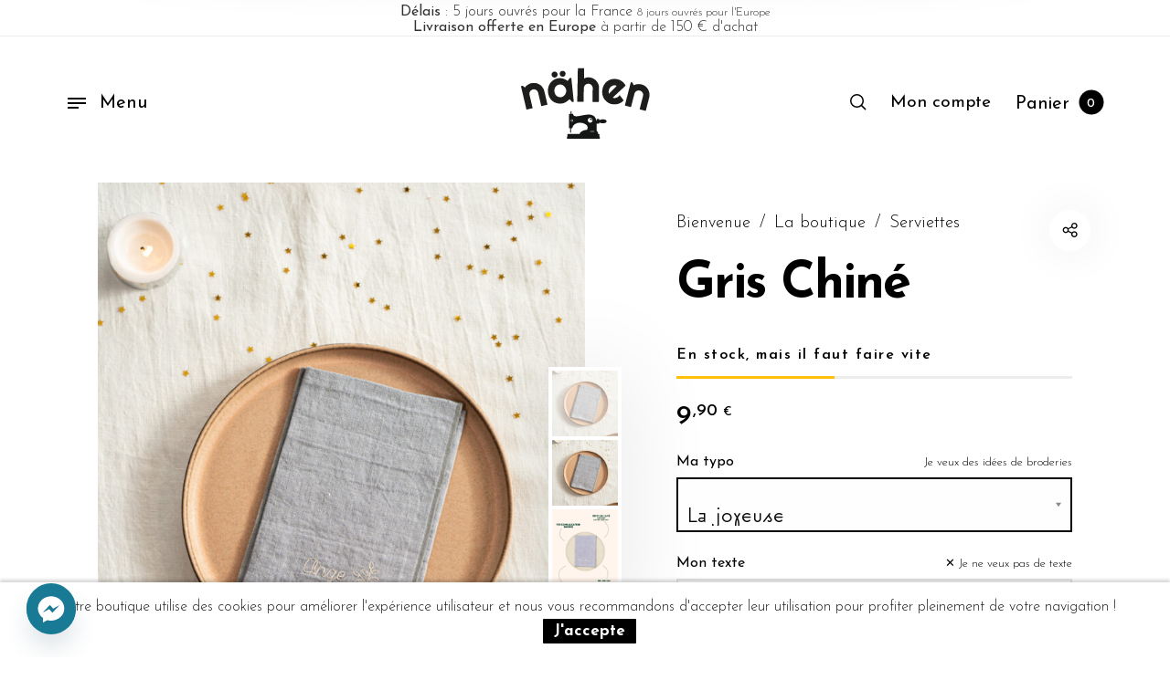

--- FILE ---
content_type: text/css; charset=utf-8
request_url: https://nahen.fr/wp-content/themes/barberry-child/assets/css/custom-style.css?ver=5.25
body_size: 4054
content:
@font-face{font-family:"la-manuscrite";src:url("https://nahen.fr/wp-content/themes/barberry-child/assets/fonts/lafasalt/LaFaSalt-Regular.eot?#iefix") format("embedded-opentype"),url("https://nahen.fr/wp-content/themes/barberry-child/assets/fonts/lafasalt/LaFaSalt-Regular.woff2") format("woff2"),url("https://nahen.fr/wp-content/themes/barberry-child/assets/fonts/lafasalt/LaFaSalt-Regular.woff") format("woff"),url("https://nahen.fr/wp-content/themes/barberry-child/assets/fonts/lafasalt/LaFaSalt-Regular.ttf") format("truetype"),url("https://nahen.fr/wp-content/themes/barberry-child/assets/fonts/lafasalt/LaFaSalt-Regular.svg#LietoMe") format("svg");font-weight:300;font-style:normal}@font-face{font-family:"la-sobre";src:url("OrevRegular.eot");src:url("https://nahen.fr/wp-content/themes/barberry-child/assets/fonts/orev/OrevRegular.eot?#iefix") format("embedded-opentype"),url("https://nahen.fr/wp-content/themes/barberry-child/assets/fonts/orev/OrevRegular.woff2") format("woff2"),url("https://nahen.fr/wp-content/themes/barberry-child/assets/fonts/orev/OrevRegular.woff") format("woff"),url("https://nahen.fr/wp-content/themes/barberry-child/assets/fonts/orev/OrevRegular.ttf") format("truetype"),url("https://nahen.fr/wp-content/themes/barberry-child/assets/fonts/orev/OrevRegular.svg#Suburban-Light") format("svg");font-weight:300;font-style:normal}@font-face{font-family:"la-joyeuse";src:url("Suburban-Light.eot");src:url("https://nahen.fr/wp-content/themes/barberry-child/assets/fonts/suburban/Suburban-Light.eot?#iefix") format("embedded-opentype"),url("https://nahen.fr/wp-content/themes/barberry-child/assets/fonts/suburban/Suburban-Light.ttf") format("truetype"),url("https://nahen.fr/wp-content/themes/barberry-child/assets/fonts/suburban/Suburban-Light.svg#Suburban-Light") format("svg");font-weight:300;font-style:normal}@font-face{font-family:"les-lettrines";src:url("Foliar.eot");src:url("https://nahen.fr/wp-content/themes/barberry-child/assets/fonts/les-lettrines/Foliar.eot?#iefix") format("embedded-opentype"),url("https://nahen.fr/wp-content/themes/barberry-child/assets/fonts/les-lettrines/Foliar.ttf") format("truetype"),url("https://nahen.fr/wp-content/themes/barberry-child/assets/fonts/les-lettrines/Foliar.svg#Foliar") format("svg");font-weight:300;font-style:normal}@font-face{font-family:"illustration";src:url("https://nahen.fr/wp-content/themes/barberry-child/assets/fonts/illustration/illustrations_nhn.ttf") format("truetype");font-weight:300;font-style:normal}.clear{clear:both}.block{display:block;position:static}.pointer{cursor:pointer}.dnone{display:none}a.button.barberry_product_quick_view_button{background:url("https://nahen.fr/wp-content/themes/barberry-child/assets/img/bobine.jpg")}.les-lettrines{text-transform:uppercase !important}.pointer.alt{cursor:url("https://nahen.fr/wp-content/themes/barberry-child/assets/img/icons/needle.png"),auto}.bobine{transition:all 300ms;background:url("https://nahen.fr/wp-content/themes/barberry-child/assets/img/bobine-b-w.png");transform:rotate(-20deg) translate(0, 0);background-position-x:0;display:inline-block;width:18px;height:18px;background-size:47px;background-repeat:no-repeat;margin:0 6px 0 -10px}.navigation_overlay{z-index:301}em,i{font-family:"Josefin Sans",sans-serif}#product_size{font-family:"Josefin Sans",sans-serif}.rubs-columns{display:flex;justify-content:space-between}.product-template-default.single table.wccpf_fields_table{margin:0 !important}table.wccpf_fields_table td.wccpf_label{width:142px !important}body.woocommerce-account .offcanvas_container .account-nav-top .title-wrapper .page-title-wrapper h1{word-break:break-all;font-size:40px}body.woocommerce-account .offcanvas_container .account-nav-top .title-wrapper .page-title-wrapper h1 span{font-size:22px}.home-trust-zone{text-align:center}.home-trust-zone.confiance .vc_grid-item{margin:0 0 30px 0}.home-trust-zone.confiance .vc_col-sm-2{width:initial}.home-trust-zone .vc_col-sm-12.vc_gitem-col.vc_gitem-col-align-{height:45px}.home-trust-zone h4{text-align:center !important;font-weight:400 !important;font-size:.9rem !important}#flash-promo{padding:5px 130px 0 130px;font-size:16px;color:#333333;display:inline-block;min-height:40px;line-height:1rem;text-align:center;border-bottom:1px solid #ececec;width:100%}#flash-promo b{font-weight:400}#flash-promo a{font-size:16px;text-decoration:underline}.reveal-overlay .reveal{margin-top:0}#ideeBroderiesModal{max-width:800px;height:100%;padding:0}#ideeBroderiesModal .close-icon{position:absolute;left:auto;right:40px;top:30px}@media screen and (max-width:47.99875em){#ideeBroderiesModal .close-icon{right:30px;top:30px}}#ideeBroderiesModal .nano-content{padding:30px 30px}#ideeBroderiesModal .barberry-sizeguide-title{display:-webkit-box;display:-ms-flexbox;display:flex;-webkit-box-align:center;-ms-flex-align:center;align-items:center;-webkit-box-pack:justify;-ms-flex-pack:justify;justify-content:space-between;-ms-flex-wrap:wrap;flex-wrap:wrap;color:#2d2a2a;margin-bottom:25px;padding-bottom:10px;line-height:1;border-bottom:3px solid}#ideeBroderiesModal .barberry-sizeguide-content p{font-size:1.125rem;line-height:1.6}#ideeBroderiesModal .barberry-sizeguide-table tbody{border:none}#ideeBroderiesModal .barberry-sizeguide-table tr{background-color:transparent;border-bottom:1px solid #dbdbdb;-moz-transition:background-color .3s;-o-transition:background-color .3s;-webkit-transition:background-color .3s;transition:background-color .3s}#ideeBroderiesModal .barberry-sizeguide-table tr:hover{background-color:rgba(0,0,0,0.03)}#ideeBroderiesModal .barberry-sizeguide-table tr:first-child:hover{background-color:transparent}#ideeBroderiesModal .barberry-sizeguide-table tr:first-child td{font-weight:600;border-bottom:6px solid #000}#ideeBroderiesModal .barberry-sizeguide-table td{padding:.9375rem 0;padding-right:.9375rem;font-size:18px;text-align:center}@media screen and (max-width:47.99875em){#ideeBroderiesModal .barberry-sizeguide-table td{font-size:16px}}.navigation_overlay{top:85px !important}.woosb-table tbody tr:nth-child(even){background:#fff}.navigation-foundation #menu-primary-menu ul.is-dropdown-submenu li a{font-size:16px}.menu-noel a{font-weight:600 !important;color:#d33535 !important}.fetes-des-meres a{font-weight:600 !important;color:#f9b21c !important}.text_options{float:right;line-height:27px;text-align:right;font-size:13px}.text_options a{font-size:13px}.mon_texte,.ma_typo{float:left}.charCounter{transition:background 250ms;line-height:8px;text-align:right;font-size:.8rem;padding:5px 5px;background:#e5e5e5}.charCounter span{font-weight:600;font-size:.85rem}.charCounter.warning{background:antiquewhite}.charCounter.danger{background:#e14b52;color:#fff}#mon_texte{margin-bottom:0}.single-product .no-personalisation .charCounter{display:none;color:#e5e5e5}.single-product input[type="text"]:disabled,.single-product select:disabled{border-color:none;background-color:#e6e6e6;border:0 !important;font-family:"Josefin Sans",sans-serif !important;letter-spacing:inherit !important;font-size:1.2rem !important;font-style:italic;color:#929292}.single-product #content .product_layout .product-info-cell .product_summary_bottom .barberry-single-product-stock{margin:5px 0 25px 0}.single-product #content .product_layout .product-info-cell .product_summary_bottom .barberry-single-product-stock .stock-sold{text-transform:initial;letter-spacing:1.5px}.single-product .stock-high{background:linear-gradient(325.12deg, #96b77f 0, #7bb155 65%) !important}.single-product .stock-mid{background:linear-gradient(325.12deg, #ffc107 0, #ffc107 65%) !important}.single-product .stock-low{background:linear-gradient(325.12deg, #ec8c90 0, #dc2c34 65%) !important}.single-product table{margin-bottom:0}.single-product table thead,.single-product table tbody,.single-product table tfoot{border:none;background-color:#fff !important}.single-product table tr{border:none}.single-product table tr:hover{background-color:initial !important}.single-product table.barberry-sizeguide-table td{cursor:pointer;text-decoration:underline #c2c2c2}.single-product table.barberry-sizeguide-table td:hover{background-color:rgba(0,0,0,0.03)}.single-product table.barberry-sizeguide-table tr:first-child th{font-weight:600;border-bottom:6px solid #000;padding:.9375rem 0;padding-right:.9375rem;font-size:18px;text-align:center}.single-product .one-personnalisateur{margin:20px 0}.single-product .motifs img{margin:0 4px}.single-product .illustration_options{display:flex;justify-content:space-between}.single-product .illustration_options .remove_illsutration{font-size:.8rem;color:#252298;font-weight:500}.single-product span.imgCheckbox0.imgChked{box-sizing:content-box;border:2px solid #e1e1e1}.single-product span.imgCheckbox0.imgChked img{transition-duration:130ms !important}.single-product select{border:2px solid #000 !important;font-family:"la-joyeuse",sans-serif;font-size:30px;height:60px;line-height:55px;padding:5px 10px 5px 10px;margin-bottom:0 !important}.single-product input[type="text"]{font-size:30px;height:60px}.single-product select option{font-size:22px;font-family:"Josefin Sans",sans-serif}.single-product select option:checked,.single-product select option::active,.single-product select option::focus{font-family:"la-joyeuse",sans-serif}.single-product select option[value="wccpf_none"]{font-size:20px}.single-product select option[value="la-manuscrite"]{font-family:"la-manuscrite"}.single-product select option[value="la-manuscrite"]:checked{font-family:"la-manuscrite"}.single-product select option[value="la-sobre"]{font-family:"la-sobre"}.single-product select option[value="la-joyeuse"]{font-family:"la-joyeuse"}.single-product select option[value="les-lettrines"]{font-family:"les-lettrines";text-transform:uppercase !important}.single-product #visualise{background:#252298;color:#fff;font-family:"Josefin Sans",sans-serif;font-weight:700;text-align:center;letter-spacing:1.5px;font-size:1rem;padding:16px 15px;transition:all 250ms;display:inline-block;margin-bottom:0;line-height:10px;width:100%;border-radius:3px}.single-product #mon_illustration{display:flex;flex-wrap:wrap;justify-content:center}.single-product #mon_illustration span.imgCheckbox0{width:56px}.single-product .product_layout:not(.woocommerce-sidebar-active) .thumbs-right .product-vr-thumbnails-wrapper .product-vr-thumbnails-container .product-vr-thumbnails{overflow-y:hidden}.single-product .woocommerce-tabs #tab-additional_information .shop_attributes .cell{text-align:center}.single-product .woosb-product .one-personnalisateur{margin:4px 0}.single-product .woosb-product .woosb-title-inner{font-size:15px}.single-product .woosb-product .woosb-title-inner a{font-size:15px}.single-product .woosb-product input[type="text"]{margin-bottom:3px;height:31px;font-size:15px}.single-product .woosb-product #visualise{font-size:8.5px;padding:8px 15px;line-height:11px;margin-bottom:0}.single-product select.ma_typo_bundeled{font-size:20px !important;height:40px !important;line-height:26px !important;padding:0px 4px 0px 10px !important}.single-product .woosb-products .woosb-product>td{padding:5px 10px 5px 0}.woocommerce form .form-row .optional{display:none}.product-title .pastille-categorie{padding:0px 3px;margin-bottom:6px;margin-left:11px;border:1px solid #e2e2e2;height:17px !important;line-height:16px;border-radius:2px;display:inline-block;vertical-align:middle}.product-title .pastille-categorie a.pastille-lien{font-size:10px !important;font-weight:400 !important;text-transform:lowercase !important;vertical-align:middle !important}.mini-cart-content .pastille-categorie,.woocommerce-cart-form__cart-item.cart_item .pastille-categorie,.checkout-order .pastille-categorie,.woocommerce-order-details-wrapper .pastille-categorie{padding:0px 3px;margin:-9px 0 0 3px;margin-bottom:-5px;border:1px solid #e2e2e2;height:15px !important;line-height:16px;border-radius:2px;display:inline-block;vertical-align:middle;font-size:10px !important;font-weight:400 !important;text-transform:lowercase !important;vertical-align:middle !important}#phrase-cart{border-bottom:1px solid #dbdbdb !important}#phrase-cart th{padding-left:0;padding-top:1.25rem;line-height:1.4rem}#phrase-cart td{text-align:right;font-size:1rem;line-height:1.125rem;font-weight:300;text-decoration:none;border-bottom:0 none}.woocommerce-cart-form__cart-item.cart_item.woosb-cart-item.woosb-cart-child.woosb-item-child.woosb-fixed-price{padding:0 0 0 39px}.woocommerce-cart-form__cart-item.cart_item.woosb-cart-item.woosb-cart-child.woosb-item-child.woosb-fixed-price .product-thumbnail{height:40px}.woocommerce-cart-form__cart-item.cart_item.woosb-cart-item.woosb-cart-child.woosb-item-child.woosb-fixed-price .product-thumbnail img{width:70%}.woocommerce-cart-form__cart-item.cart_item.woosb-cart-item.woosb-cart-child.woosb-item-child.woosb-fixed-price .product-content-name{width:100%}.woocommerce-cart-form__cart-item.cart_item.woosb-cart-item.woosb-cart-child.woosb-item-child.woosb-fixed-price .product-content-name .product-name{font-size:13px}.woocommerce-cart-form__cart-item.cart_item.woosb-cart-item.woosb-cart-child.woosb-item-child.woosb-fixed-price .product-content-name .product-name a{font-weight:300;font-size:13px;display:inline-block}.woocommerce-cart-form__cart-item.cart_item.woosb-cart-item.woosb-cart-child.woosb-item-child.woosb-fixed-price .product-content-name .product-quantity{font-size:13px;display:inline-block}li.woocommerce-mini-cart-item.mini_cart_item.woosb-cart-item.woosb-cart-child.woosb-item-child.woosb-fixed-price{padding-left:43px}li.woocommerce-mini-cart-item.mini_cart_item.woosb-cart-item.woosb-cart-child.woosb-item-child.woosb-fixed-price .mini-cart-thumbnail{height:40px}li.woocommerce-mini-cart-item.mini_cart_item.woosb-cart-item.woosb-cart-child.woosb-item-child.woosb-fixed-price .mini-cart-thumbnail img{width:70%}li.woocommerce-mini-cart-item.mini_cart_item.woosb-cart-item.woosb-cart-child.woosb-item-child.woosb-fixed-price span.woocommerce-Price-amount.amount{opacity:.3}tr.cart_item.woosb-cart-item.woosb-cart-child.woosb-item-child.woosb-fixed-price td .checkout-product-thumbnail{padding-left:25px}span.quantity{margin-left:auto;text-align:right;margin-right:0;font-size:.8rem;line-height:1;font-weight:400}span.motif-texte{font-family:"illustration";line-height:0rem;vertical-align:middle}i.small-price{font-size:.7rem;color:#666}.woocommerce-order-details ul.wc-item-meta p{font-size:1.1rem !important;font-weight:300 !important}.woocommerce-order-details ul.wc-item-meta li{margin:0}.woocommerce-order-details ul.wc-item-meta strong{text-transform:capitalize}.woocommerce-order-details ul.wc-item-meta li:nth-child(3) p{font-family:"illustration";font-size:1.1rem !important;line-height:0 !important;font-style:normal}.pswp__img--placeholder--blank{display:block !important}.relative{position:relative}.woocommerce .product-labels.labels-bordered .onsale{position:absolute;top:32px;display:none}.button.add_to_cart_button:hover .bobine{background-position-x:-27px}.product_tag-noel{position:relative}.home .shortcode_barberry_slider .barberry_slider-wrapper .carousel-cell.middle_left .slider-content .slider-content-wrapper{margin-left:8vw}.home .shortcode_barberry_slider .barberry_slider-wrapper .carousel-cell.bottom_left .slider-content .slider-content-wrapper{margin-left:9vw;margin-bottom:8vw}.home ul.products li.product-category .category_wrapper .category_details .category-title{font-size:18px;line-height:14px}body .navigation-foundation ul li a span{font-size:19px}.home .vc_custom_1550260828422{background-size:101% !important}.home .custom-slide .slide-button a{color:#fff !important;border-color:#fff !important}.woocommerce-shop .page-header-bg.rellax{background-size:cover;background-repeat:no-repeat}ul.products li.product .product-inner .product-details .product-title{max-width:90% !important}span.pastille-categorie{display:inline}span.pastille-categorie a{font-size:13px}.labels-bordered a{color:#333;display:inline-block;font-size:14px;line-height:1.4;font-weight:400}.woocommerce .product-labels.labels-noel{width:47px;top:-23px;left:17px}#band-cookies{position:fixed;bottom:0;left:0;z-index:200;width:100%;padding:15px 0;text-align:center;font-size:14px;line-height:1.1;background-color:#151515;color:#fff;box-shadow:0 -3px 3px 0 rgba(0,0,0,0.15)}#band-cookies p{margin:0;padding:0 50px;font-size:16px}#band-cookies-info,#band-cookies-ok{display:inline-block;color:#f0ffaa;font-weight:700;text-decoration:none;margin-left:10px;padding:3px;cursor:pointer;-moz-border-radius:2px;-webkit-border-radius:2px;border-radius:1px;background-color:#000;padding:0 12px;font-size:17px}#band-cookies-close{height:16px;width:16px;padding:8px;position:absolute;right:7px;top:50%;margin-top:-16px;-moz-border-radius:16px;-webkit-border-radius:16px;border-radius:16px;background-color:#000;padding:0 12px}@media screen and (max-width:1024px){.woocommerce .product-labels.labels-noel{width:47px;top:-19px;left:1px}#flash-promo{font-size:15px;line-height:30px;padding:7px}#flash-promo a{font-size:15px}.select2-container--default .select2-selection--single{border:0 !important}ul.products li.product .product-inner .product-image .footer-section{transform:translateY(0) !important}.bobine{margin:0}ul.products li.product .product-inner .product-image .footer-section .footer-section-inner .button{text-transform:initial !important;color:rgba(255,255,255,0) !important}ul.products li.product .product-inner .product-image .footer-section .footer-section-inner .button:after{color:rgba(255,0,0,0) !important}}@media screen and (max-width:767px){.home .vc_col-sm-1\/5{position:static}.page-id-3727 h2{font-size:41px !important}body.woocommerce-account h1{font-size:40px !important}}@media screen and (max-width:500px){.woocommerce .product-labels.labels-noel{width:35px;top:-23px;left:-1px}#flash-promo{line-height:16px}.header-mobiles-primary-menu ul>li>a,.header-mobiles-account-menu ul>li>a{font-size:20px !important}}@media screen and (max-width:360px){.home .category-title{font-size:16px !important}}@media screen and (max-width:312px){.home .category-title{font-size:13px !important}}

--- FILE ---
content_type: text/css; charset=utf-8
request_url: https://nahen.fr/wp-content/themes/barberry-child/previsualisations/preview-positions.css?ver=1746232273
body_size: 1514
content:
/* Base preview container styles */
#previsualisation {
	position: absolute;
	z-index: 600;
	line-height: normal; /* Use line-height on text elements */
	/* Default base position (overridden by position-* and product slugs) */
	bottom: 20%;
	right: 15%;
	text-align: right;
	width: auto; /* Fit content by default */
	height: auto;
}

/* --- POSITION CLASSES --- */
#previsualisation.position-top-right {
	bottom: auto !important;
	top: 20% !important;
	right: 15% !important;
	left: auto !important;
	text-align: right !important;
	transform: none !important;
}

#previsualisation.position-top-left {
	bottom: auto !important;
	top: 20% !important;
	left: 15% !important;
	right: auto !important;
	text-align: left !important;
	transform: none !important;
}

#previsualisation.position-bottom-right {
	top: auto !important;
	bottom: 23.5%;
	right: 27.9%;
	left: auto !important;
	text-align: right !important;
	transform: none !important;
}

#previsualisation.position-bottom-left {
	top: auto !important;
	bottom: 20% !important;
	left: 15% !important;
	right: auto !important;
	text-align: left !important;
	transform: none !important;
}

#previsualisation.position-center {
	top: 50% !important;
	left: 50% !important;
	bottom: auto !important;
	right: auto !important;
	transform: translate(-50%, -50%) !important;
	text-align: center !important;
}

/* --- BASE TEXT STRUCTURE --- */
#previsualisation .conteneur-texte {
	font-size: inherit;
	position: relative; /* Anchor for absolute #texte2 */
	margin: 0;
	padding: 0 5px;
	line-height: 1;
	display: inline-block; /* Fit content */
	white-space: nowrap; /* Prevent wrapping */
}

/* Ensure both text layers render fonts consistently */
#previsualisation #texte1 > span,
#previsualisation #texte2 > span {
	font-size: inherit;
	line-height: 1.2;
	text-transform: inherit;
	letter-spacing: inherit;
	text-rendering: geometricPrecision; /* Force consistent rendering */
	-webkit-font-smoothing: subpixel-antialiased;
	-moz-osx-font-smoothing: grayscale;
}

/* Layer 1: Main text + Texture */
#previsualisation #texte1 {
	position: relative; /* Keep in flow */
	z-index: 2;
	color: transparent;
}
#previsualisation #texte1 > span {
	display: inline-block;
	line-height: inherit;
	padding: 0;
	margin: 0;
	text-shadow: none; /* Base reset */
	background-clip: text !important;
	background-size: 6% !important;
	-webkit-background-clip: text !important;
}
#previsualisation #texte1 > span[style*="font-family: la-manuscrite"],
#previsualisation #texte2 > span[style*="font-family: la-manuscrite"] {
	text-indent: 10px; /* Apply consistent indentation to both layers */
}
/* Layer 2: Shadow Effect */
#previsualisation #texte2 {
	position: absolute;
	top: 0;
	left: 5px;
	width: 100%;
	z-index: 1;
	color: rgba(255, 255, 255, 0);
}
#previsualisation #texte2 > span {
	display: inline-block;
	line-height: inherit;
	padding: 0;
	margin: 0;
	color: transparent !important; /* Span text node must be invisible */
	text-shadow: 1px 1px 1px rgba(0, 0, 0, 0.1); /* Default subtle shadow */
}

/* Base styles for the actual text SPAN */
#previsualisation #texte1 > span,
#previsualisation #texte2 > span {
	vertical-align: middle;
	display: flex;
	align-items: center;
}

/* Base styles for the motif/illustration SPAN */
#previsualisation span.motif-texte {
	/* Simplified selector */
	font-family: "illustration";
	vertical-align: baseline;
	display: inline-block;
	text-shadow: inherit;
}
/* SVG styling */
#previsualisation .conteneur-texte span svg {
	width: 1em;
	height: 1em;
	position: relative;
	top: 0.1em;
	left: 0.1em;
	fill: currentcolor;
}

/* --- RESPONSIVE ADJUSTMENTS --- */
/* Updated responsive media queries with better size handling */
@media screen and (min-width: 916px) and (max-width: 1350px) {
	/* Empty rules removed */
}

/* New breakpoint for mid-sized screens */
@media screen and (min-width: 601px) and (max-width: 915px) {
	/* Empty rules removed */
}

/* Additional small screen improvements */
@media screen and (max-width: 600px) {
	/* Empty rules removed */
}

/* Extra small screens */
@media screen and (max-width: 400px) {
	/* Empty rules removed */
}

/* --- PREVIEW RESPONSIVE PATCH --- */
/* parent doit être position: relative */
.product-image-wrapper {
	position: relative;
}

/* overlay de base */
#previsualisation {
	position: absolute;
	z-index: 600;
	white-space: nowrap;
	overflow: visible;
	transform: none;
	/* on supprime toutes les media queries inutiles */
}

/* structure texte inchangée */
#previsualisation .conteneur-texte {
	position: relative;
	display: inline-block;
	white-space: nowrap;
	overflow-wrap: normal;
}


--- FILE ---
content_type: text/css; charset=utf-8
request_url: https://nahen.fr/wp-content/themes/barberry-child/previsualisations/preview-colors.css?ver=1746312513
body_size: 792
content:
/* bleu-fonce */
#previsualisation.bleu-fonce #texte1 > span {
	background-image: url("../assets/img/textures/gris.png");
	text-shadow: 0.3px 0.3px 2.5px rgba(30, 36, 59, 0.92);
}
#previsualisation.bleu-fonce #texte2 > span {
	text-shadow: 0.3px 0.3px 0.9px #010038 !important;
}

/* bleu-gris */
#previsualisation.bleu-gris #texte1 > span {
	background-image: url("../assets/img/textures/t-ffffff.png");
	text-shadow: 0.1px 0.1px 1.5px rgba(155, 158, 185, 0.84);
}
#previsualisation.bleu-gris #texte2 > span {
	text-shadow: 0.6px 0.6px 3px rgba(35, 35, 35, 0.53);
}

/* caramel */
#previsualisation.caramel #texte1 > span {
	background-image: url("../assets/img/textures/t-ffffff.png");
	text-shadow: 0.1px 0.1px 0.1px rgba(233, 126, 4, 0.51);
}
#previsualisation.caramel #texte2 > span {
	text-shadow: 0.3px 1.3px 1px rgba(185, 133, 31, 0.72) !important;
}

/* celadon */
#previsualisation.celadon #texte1 > span {
	background-image: url("../assets/img/textures/gris.png");
	text-shadow: 0.1px 0.1px 2px rgba(61, 124, 134, 0.94);
}
#previsualisation.celadon #texte2 > span {
	text-shadow: 0.3px 0.3px 1.1px #113127 !important;
}

/* dore */
#previsualisation.dore #texte1 > span {
	background-image: url("../assets/img/textures/gris.png");
	text-shadow: 0.1px 0.1px 3px rgba(217, 174, 94, 73%);
}
#previsualisation.dore #texte2 > span {
	text-shadow: 0.3px 0.3px 1.4px #765d0ebd;
}

/* ecru */
#previsualisation.ecru #texte1 > span {
	background-image: url("../assets/img/textures/t-ffffff.png");
	text-shadow: 0.1px 0.1px 1.5px rgba(250, 251, 217, 0.61);
}
#previsualisation.ecru #texte2 > span {
	text-shadow: 0.6px 0.6px 3px rgba(35, 35, 35, 0.48);
}

/* miel */
#previsualisation.miel #texte1 > span {
	background-image: url("../assets/img/textures/t-ffffff.png");
	text-shadow: 0.1px 0.1px 0.1px rgba(251, 218, 122, 0.66);
}
#previsualisation.miel #texte2 > span {
	text-shadow: 0.8px 0.8px 1.3px rgba(171, 113, 0, 0.67) !important;
}

/* or */
#previsualisation.or #texte1 > span {
	background-image: url("../assets/img/textures/t-af7400.png");
	text-shadow: 0.5px 0.5px 2px rgb(255 148 7 / 77%);
}
#previsualisation.or #texte2 > span {
	text-shadow: 0.3px 0.3px 1.5px rgb(95 74 33) !important;
}

/* or-bis */
#previsualisation.or-bis #texte1 > span {
	background-image: url("../assets/img/textures/t-af7400.png");
	text-shadow: 0.5px 0.5px 2px rgba(175, 116, 0, 0.22);
}
#previsualisation.or-bis #texte2 > span {
	text-shadow: 0.5px 0.5px 0.5px #734c00 !important;
}

/* peche */
#previsualisation.peche #texte1 > span {
	background-image: url("../assets/img/textures/gris.png");
	text-shadow: 0.1px 0.1px 2px rgba(217, 149, 94, 0.67);
}
#previsualisation.peche #texte2 > span {
	text-shadow: 0.3px 0.3px 1.1px rgb(220, 111, 23) !important;
}

/* rose-pale */
#previsualisation.prune #texte1 > span {
	background-image: url("../assets/img/textures/bordeaux.png"); /* Using bordeaux texture */
	text-shadow: 0 0 0.1px rgba(62, 0, 0, 0.28);
}
#previsualisation.prune #texte2 > span {
	text-shadow: 0.3px 1px 0.3px rgba(45, 0, 0, 0.27) !important;
}

/* rouge */
#previsualisation.rouge #texte1 > span {
	background-image: url("../assets/img/textures/bordeaux.png");
	text-shadow: 0 0 2.1px rgba(249, 4, 4, 0.62);
}
#previsualisation.rouge #texte2 > span {
	text-shadow: 0.3px 1px 1.3px rgba(119, 0, 0, 0.51);
}

/* rouge-fonce */
#previsualisation.rouge-fonce #texte1 > span {
	background-image: url("../assets/img/textures/bordeaux.png");
	text-shadow: 0 0 0.1px rgba(226, 2, 2, 0.28);
}
#previsualisation.rouge-fonce #texte2 > span {
	text-shadow: 0.3px 1px 0.3px rgba(103, 0, 0, 0.37);
}

/* sauge */
#previsualisation.sauge #texte1 > span {
	background-image: url("../assets/img/textures/t-ffffff.png");
	text-shadow: 0.1px 0.1px 0.1px rgba(118, 128, 105, 0.5);
}
#previsualisation.sauge #texte2 > span {
	text-shadow: 0.3px 1.3px 1px rgba(112, 133, 90, 0.87) !important;
}

/* tilleul */
#previsualisation.vert-fonce #texte1 > span {
	background-image: url("../assets/img/textures/gris.png");
	text-shadow: 0.1px 0.1px 2px rgba(29, 82, 65, 0.8);
}
#previsualisation.vert-fonce #texte2 > span {
	text-shadow: 0.3px 0.3px 1.1px #113127 !important;
}


--- FILE ---
content_type: application/javascript; charset=utf-8
request_url: https://nahen.fr/wp-content/themes/barberry-child/previsualisations/preview-responsive.js?ver=1750274389
body_size: 1784
content:
/**
 * Improved Nähen Embroidery Preview Responsive Handler
 * Scales preview text to approximately 1/3 of the product image container
 */
(function ($) {
	"use strict";
	var previewResponsive = {
		// Configuration options
		config: {
			targetSelector: ".product-image-wrapper", // Container to measure
			previewSelector: "#previsualisation", // Preview element
			textSelector: ".conteneur-texte", // Text container within preview
			targetScale: 0.6, // Target scale (1/2 of container - increased from 1/3)
			minFontSize: 22, // Minimum font size in pixels (increased)
			maxFontSize: 96, // Maximum font size in pixels (increased)
			scaleMultiplier: 0.15, // Scale multiplier (increased from 0.1)
			debug: false, // Enable console logging
		},

		// Store references
		$window: null,
		$targetContainer: null,
		$previewContainer: null,
		$textContainer: null,

		// Log helper
		log: function () {
			if (this.config.debug && console && console.log) {
				console.log.apply(console, arguments);
			}
		},

		// Initialize the responsive handler
		init: function () {
			// this.log("Initializing Nähen Preview Responsive Handler");

			// Store jQuery references
			this.$window = $(window);

			// Bind events
			this.bindEvents();

			// Initial calculation after DOM is ready
			this.onDomReady();

			// this.log("Preview Responsive Handler initialized");
		},

		// Bind all necessary events
		bindEvents: function () {
			var self = this;

			// Window resize event
			this.$window.on("resize", function () {
				self.updatePreviewSize();
			});

			// Custom event for when preview is shown
			$(document).on("nahen:showPreview", function () {
				// Short delay to ensure preview is in DOM
				setTimeout(function () {
					self.updatePreviewSize();
				}, 50);
			});

			// Product gallery slide change
			$(".product-gallery").on("afterChange", function () {
				// Ensure preview is resized when gallery slide changes
				setTimeout(function () {
					self.updatePreviewSize();
				}, 50);
			});

			// Watch for any DOM changes that might affect the preview
			this.watchDomChanges();
		},

		// Setup MutationObserver to watch for DOM changes
		watchDomChanges: function () {
			var self = this;

			// Create observer to watch for preview elements being added
			if (window.MutationObserver) {
				var observer = new MutationObserver(function (mutations) {
					mutations.forEach(function (mutation) {
						if (mutation.addedNodes && mutation.addedNodes.length) {
							for (var i = 0; i < mutation.addedNodes.length; i++) {
								var node = mutation.addedNodes[i];
								if (
									$(node).is(self.config.previewSelector) ||
									$(node).find(self.config.previewSelector).length
								) {
									// self.log("Preview element added to DOM, updating size");
									self.updatePreviewSize();
								}
							}
						}
					});
				});

				// Observe the entire document for changes
				observer.observe(document.body, {
					childList: true,
					subtree: true,
				});
			}
		},

		// Called when DOM is ready
		onDomReady: function () {
			this.log("DOM ready, applying initial sizing");
			this.updatePreviewSize();
		},

		// Update preview size based on container dimensions
		updatePreviewSize: function () {
			// Find target container and preview elements
			this.$targetContainer = $(this.config.targetSelector);
			this.$previewContainer = $(this.config.previewSelector);

			if (!this.$targetContainer.length || !this.$previewContainer.length) {
				// Skip if elements aren't found
				return;
			}

			this.$textContainer = this.$previewContainer.find(
				this.config.textSelector
			);

			if (!this.$textContainer.length) {
				return;
			}

			// Get container dimensions
			var containerWidth = this.$targetContainer.width();
			var containerHeight = this.$targetContainer.height();

			// Calculate font size (approximately 1/3 of container width)
			var fontSize = this.calculateFontSize(containerWidth);

			// Apply the font size to the text container
			this.$textContainer.css("font-size", fontSize + "px");

			// Force refresh any additional styling
			this.refreshAdditionalStyling();
		},

		// Calculate font size based on container width
		calculateFontSize: function (containerWidth) {
			// Base size: targetScale (1/3) of container width
			var baseSize = containerWidth * this.config.targetScale * 0.1;

			// Ensure size is within configured min/max
			return Math.min(
				Math.max(baseSize, this.config.minFontSize),
				this.config.maxFontSize
			);
		},

		// Apply any additional styling refreshes needed
		refreshAdditionalStyling: function () {
			// Check if previewHandler object exists and has a refreshStyles method
			if (
				window.nahenPreviewHandler &&
				typeof window.nahenPreviewHandler.refreshStyles === "function"
			) {
				window.nahenPreviewHandler.refreshStyles();
			}

			// Force browser repaint if needed
			this.$previewContainer[0] && this.$previewContainer[0].offsetHeight;
		},
	};

	// Initialize when DOM is ready
	$(document).ready(function () {
		previewResponsive.init();

		// Add global reference for debugging
		window.nahenPreviewResponsive = previewResponsive;
	});
})(jQuery);
